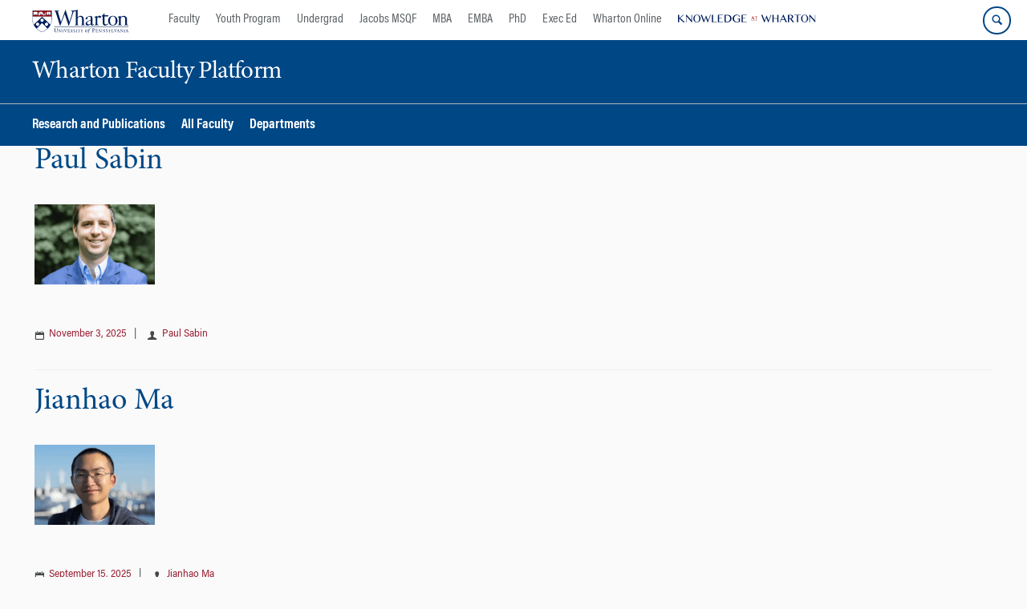

--- FILE ---
content_type: text/css
request_url: https://faculty.wharton.upenn.edu/wp-content/themes/wharton-faculty/style.css?ver=1.1
body_size: -153
content:
/*
Theme Name: WFP | Chupacabra 2.0 Child Theme
Theme URI: http://wwwdev.wharton.upenn.edu/testing/chupacabra-child
Description: Make all template and sytle modifications for this site via the child theme.
without overwriting these modifications.
Template: responsive-mobile
Version: 1.1
Author: Wharton Marketing Technology
Author URI: http://martech.wharton.upenn.edu

Text Domain: chupacabra-child-theme
*/

--- FILE ---
content_type: text/css
request_url: https://faculty.wharton.upenn.edu/wp-content/plugins/wharton-department-platform/includes/css/jsgrid.min.css?ver=1.5.2
body_size: 192
content:
/*
 * jsGrid v1.5.2 (http://js-grid.com)
 * (c) 2016 Artem Tabalin
 * Licensed under MIT (https://github.com/tabalinas/jsgrid/blob/master/LICENSE)
 */

.jsgrid{position:relative;overflow:hidden;font-size:1em}.jsgrid,.jsgrid *,.jsgrid :after,.jsgrid :before{box-sizing:border-box}.jsgrid input,.jsgrid select,.jsgrid textarea{font-size:1em}.jsgrid-grid-header{overflow-x:hidden;overflow-y:scroll;-webkit-user-select:none;-khtml-user-select:none;-moz-user-select:none;-ms-user-select:none;-o-user-select:none;user-select:none}.jsgrid-grid-body{overflow-x:auto;overflow-y:scroll;-webkit-overflow-scrolling:touch}.jsgrid-table{width:100%;table-layout:fixed;border-collapse:collapse;border-spacing:0}.jsgrid-cell{padding:.5em}.jsgrid-header-cell,.jsgrid-сell{box-sizing:border-box}.jsgrid-align-left{text-align:left}.jsgrid-align-center,.jsgrid-align-center input,.jsgrid-align-center select,.jsgrid-align-center textarea{text-align:center}.jsgrid-align-right,.jsgrid-align-right input,.jsgrid-align-right select,.jsgrid-align-right textarea{text-align:right}.jsgrid-header-cell{padding:.5em}.jsgrid-edit-row input,.jsgrid-edit-row select,.jsgrid-edit-row textarea,.jsgrid-filter-row input,.jsgrid-filter-row select,.jsgrid-filter-row textarea,.jsgrid-insert-row input,.jsgrid-insert-row select,.jsgrid-insert-row textarea{width:100%;padding:.3em .5em}.jsgrid-edit-row input[type=checkbox],.jsgrid-filter-row input[type=checkbox],.jsgrid-insert-row input[type=checkbox]{width:auto}.jsgrid-selected-row .jsgrid-cell{cursor:pointer}.jsgrid-nodata-row .jsgrid-cell{padding:.5em 0;text-align:center}.jsgrid-header-sort{cursor:pointer}.jsgrid-pager{padding:.5em 0}.jsgrid-pager-nav-button{padding:.2em .6em}.jsgrid-pager-nav-inactive-button{display:none;pointer-events:none}.jsgrid-pager-page{padding:.2em .6em}